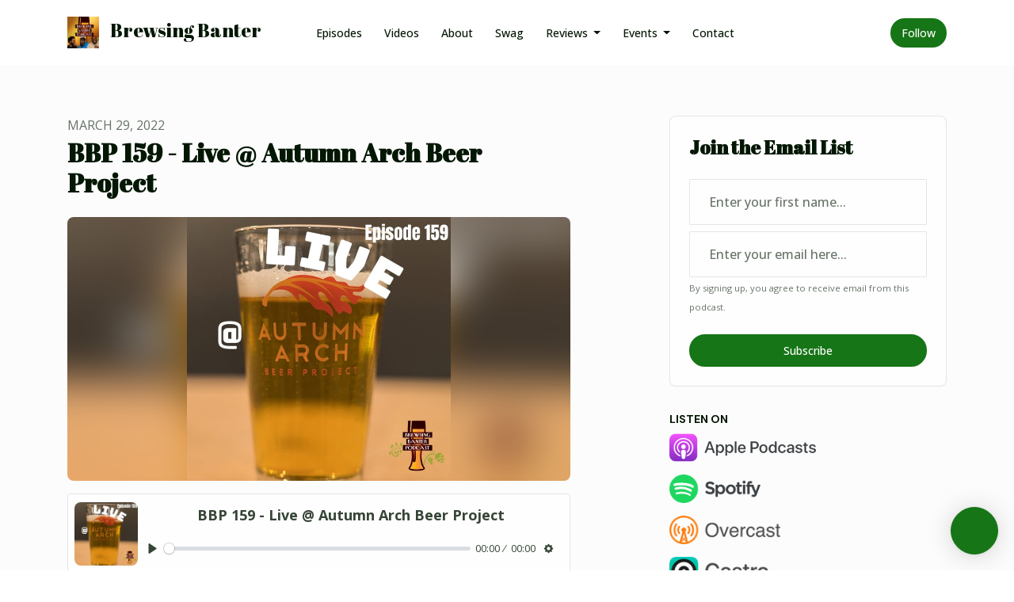

--- FILE ---
content_type: text/html; charset=utf-8
request_url: https://www.brewsingbanter.com/bbp-159-live-autumn-arch-beer-project/
body_size: 17674
content:



<!DOCTYPE html>
<html lang="en">
<head>

<link rel="preconnect" href="https://fonts.gstatic.com/" crossorigin="">
<link rel="preconnect" href="https://static.getpodpage.com/" crossorigin="">
<link rel="dns-prefetch" href="//fonts.googleapis.com">

<meta charset="utf-8">
<meta name="viewport" content="width=device-width, initial-scale=1.0, maximum-scale=5.0"/>
<meta http-equiv="Permissions-Policy" content="unload=*">
<title>BBP 159 - Live @ Autumn Arch Beer Project</title>
<meta property="og:type" content="website">
<meta property="og:title" content="BBP 159 - Live @ Autumn Arch Beer Project">
<meta name="twitter:title" content="BBP 159 - Live @ Autumn Arch Beer Project">
<meta name="description" content="This week the Legendary Brew Crew record live from “Beer with the Friends” Event by Shaggy Drinks Beer at Autumn Arch Beer Project. The fellas chop it up about the …">
<meta property="og:description" content="This week the Legendary Brew Crew record live from “Beer with the Friends” Event by Shaggy Drinks Beer at Autumn Arch Beer Project. The fellas chop it up about the …">
<meta name="twitter:description" content="This week the Legendary Brew Crew record live from “Beer with the Friends” Event by Shaggy Drinks Beer at Autumn Arch Beer Project. The fellas chop it up about the …">

<meta property="og:image" content="https://getpodpage.com/image_transform_gate_v3/5QRUK-Wk6EnB-hIn8F0QvaZsV5DTMZRDsk25K407c84=/?image_url=https%3A%2F%2Fd3t3ozftmdmh3i.cloudfront.net%2Fproduction%2Fpodcast_uploaded_episode%2F1088148%2F1088148-1648517607138-26c61a5facdd1.jpg&tint_color=%23167516&text_color=%23ffffff&title=BBP+159+-+Live+%40+Autumn+Arch+Beer+Project">
<meta name="twitter:image:src" content="https://getpodpage.com/image_transform_gate_v3/5QRUK-Wk6EnB-hIn8F0QvaZsV5DTMZRDsk25K407c84=/?image_url=https%3A%2F%2Fd3t3ozftmdmh3i.cloudfront.net%2Fproduction%2Fpodcast_uploaded_episode%2F1088148%2F1088148-1648517607138-26c61a5facdd1.jpg&tint_color=%23167516&text_color=%23ffffff&title=BBP+159+-+Live+%40+Autumn+Arch+Beer+Project">

<meta property="og:site_name" content="Brewsing Banter">
<meta name="twitter:card" content="summary_large_image">
<meta property="og:url" content="https://www.brewsingbanter.com/bbp-159-live-autumn-arch-beer-project/">
<meta name="twitter:domain" content="https://www.brewsingbanter.com/bbp-159-live-autumn-arch-beer-project/">
<meta property="og:audio" content="https://content.rss.com/episodes/316943/1900682/brewsing-banter-podcast/2025_02_16_20_36_28_19c23c94-1a89-48ee-9df1-ba7a42b1473d.mp3">


<link rel="stylesheet" href="https://static.getpodpage.com/vendor/css/bootstrap.min.css" type="text/css">
<script src="https://kit.fontawesome.com/d0a5b46879.js" crossorigin="anonymous"></script>


<link rel="preload" href="https://static.getpodpage.com/vendor/css/swiper.min.css" as="style" onload="this.onload=null;this.rel='stylesheet'">
<noscript><link rel="stylesheet" href="https://static.getpodpage.com/vendor/css/swiper.min.css" type="text/css"></noscript>
<link rel="preload" href="https://static.getpodpage.com/vendor/css/hamburgers.min.css" as="style" onload="this.onload=null;this.rel='stylesheet'">
<noscript><link rel="stylesheet" href="https://static.getpodpage.com/vendor/css/hamburgers.min.css" type="text/css"></noscript>
<link rel="alternate" type="application/rss+xml" title="Brewsing Banter" href="https://media.rss.com/brewsing-banter-podcast/feed.xml" />


  
  <link id="stylesheet" type="text/css" href="https://static.getpodpage.com/vendor/css/boomerang.min.css" rel="stylesheet" media="screen">


    <link href="https://fonts.googleapis.com/css?family=DM+Sans:400,400i,500,500i,700,700i&display=swap" rel="stylesheet">
    <style type="text/css">
        body, .heading, .display, .section-title .section-title-inner, .btn, h1,h2,h3,h4,h5,h6 {
            font-family: 'DM Sans', sans-serif !important;
        }
    </style>


<link href="https://media.rss.com/brewsing-banter-podcast/podcast_cover.jpg" sizes="256x256" rel="icon" type="image/x-icon">
<link href="https://media.rss.com/brewsing-banter-podcast/podcast_cover.jpg" sizes="192x192" rel="icon" type="image/x-icon">
<link href="https://media.rss.com/brewsing-banter-podcast/podcast_cover.jpg" sizes="120x120" rel="icon" type="image/x-icon">
<link href="https://media.rss.com/brewsing-banter-podcast/podcast_cover.jpg" sizes="48x48" rel="icon" type="image/x-icon">
<link href="https://media.rss.com/brewsing-banter-podcast/podcast_cover.jpg" sizes="32x32" rel="icon" type="image/x-icon">
<link href="https://media.rss.com/brewsing-banter-podcast/podcast_cover.jpg" sizes="16x16" rel="icon" type="image/x-icon">


<link href="https://media.rss.com/brewsing-banter-podcast/podcast_cover.jpg" sizes="180x180" rel="apple-touch-icon">
<meta name="msapplication-TileColor" content="#167516">
<meta name="msapplication-TileImage" content="https://media.rss.com/brewsing-banter-podcast/podcast_cover.jpg">

<link rel="canonical" href="https://www.brewsingbanter.com/bbp-159-live-autumn-arch-beer-project/" />
<meta name="apple-itunes-app" content="app-id=1440593757">

  <style type="text/css">

  @media (min-width: 992px) {
    .navbar-aside .navbar .dropdown .dropdown-menu {
      top: -4rem !important;
    }
  }

  </style>







  
  <script>
    /*! loadCSS. [c]2017 Filament Group, Inc. MIT License */
    (function(w){"use strict";var loadCSS=function(href,before,media){var doc=w.document;var ss=doc.createElement("link");var ref;if(before){ref=before}else{var refs=(doc.body||doc.getElementsByTagName("head")[0]).childNodes;ref=refs[refs.length-1]}var sheets=doc.styleSheets;ss.rel="stylesheet";ss.href=href;ss.media="only x";function cb(){ss.media=media||"all"}if(ss.addEventListener){ss.addEventListener("load",cb)}ss.onloadcssdefined=cb;ref.parentNode.insertBefore(ss,before?ref:ref.nextSibling);return ss};if(typeof exports!=="undefined"){exports.loadCSS=loadCSS}else{w.loadCSS=loadCSS}}(typeof global!=="undefined"?global:this));
    /*! onloadCSS. [c]2017 Filament Group, Inc. MIT License */
    (function(w){if(typeof exports!=="undefined"){exports.onloadCSS=onloadCSS}else{w.onloadCSS=onloadCSS}function onloadCSS(ss,cb){var called;function onnewload(){if(!called&&ss){called=true;cb.call(ss)}}if(ss.addEventListener){ss.addEventListener("load",onnewload)}if(ss.attachEvent){ss.attachEvent("onload",onnewload)}if("isApplicationInstalled"in navigator&&"onloadcssdefined"in ss){ss.onloadcssdefined(onnewload)}}}(typeof global!=="undefined"?global:this));
  </script>

  
  
  
  <link type="text/css" href="https://static.getpodpage.com/public/css/public_styles.css" rel="stylesheet">
  <!-- Podcast Custom Design -->
<link rel="preconnect" href="https://fonts.gstatic.com">
<link rel="stylesheet" href="https://fonts.googleapis.com/css2?family=Abril+Fatface:wght@400;500;600;700;800&family=Open+Sans:wght@400;500;600;700;800&display=swap">

<style type="text/css">

    :root {
        --primary-color: #167516;--primary-light-color: rgba(22,117,22,0.1);--text-color: rgba(4,23,4,0.8);--inverse-color: #FFFFFF;--text-light-color: rgba(4,23,4,0.6);--heading-color: #041704;--bg-color: #FCFCFC;--bg-component-color: #fefefe;--bg-lightest-color: #FCFCFC;--border-color: rgba(4,23,4,0.1);--link-color: #167516;--btn-color: #167516;--btn-text-color: #FFFFFF;--badge-bg-color: rgba(4,23,4,0.1);--badge-text-color: #041704;--card-bg-color: #fefefe;--card-border-color: rgba(4,23,4,0.1);--announcement-bg-color: #167516;--announcement-text-color: #FFFFFF;--footer-bg-color: #fefefe;--footer-header-color: #041704;--footer-text-color: rgba(4,23,4,0.8);--footer-link-color: #041704;--input-bg-color: #fefefe;--input-text-color: #041704;--input-placeholder-color: rgba(4,23,4,0.6);--input-border-color: rgba(4,23,4,0.1);--nav-bg-color: #FFFFFF;--nav-link-color: #041704;--nav-btn-bg-color: #167516;--nav-btn-text-color: #FFFFFF;--header-text-color: #FCFCFC;--header-bg-color: #FCFCFC;--global-header-text-color: #FCFCFC;--global-header-bg-color: #041704;--mask-color: rgba(0,0,0,0.5);
    }

    body {
        display: flex;
        min-height: 100vh;
        flex-direction: column;
    }
    .body-wrap { flex: 1;}

    
    a {font-family: inherit !important;}
    
        

        
          .heading, .display,
          .show-page .navbar-brand,
          h1,h2,h3,h4,h5,h6 {
              font-family: "Abril Fatface" !important;
          }
        
        
          body, p, .navbar-nav .nav-link, .btn {
              font-family: "Open Sans" !important;
          }
        
     

    
    

    
    h1, .heading-1 {font-size: 40px !important; font-weight: 600 !important; }
    h2, .heading-2 {font-size: 32px !important; font-weight: 600 !important; }
    h3, .heading-3 { font-size: 24px !important; font-weight: 600 !important; }
    
      .heading, .heading>a, .display {font-weight: 600 !important;}
    
    

    .navbar-nav .nav-link,
    .navbar-nav .show .nav-link,
    #nav-cta .btn {
      font-size: 0.875rem !important;
      font-weight: 500 !important;
      text-transform: capitalize !important;
    }

    
    .c-primary {color: var(--primary-color) !important;}
    .c-text-light {color: var(--text-light-color) !important;}

    .form-control,
    .select2-container--bootstrap4 .select2-selection,
    .select2-container--bootstrap4 .select2-dropdown,
    .select2-dropdown .select2-search--dropdown,
    .select2-container--bootstrap4 .select2-selection--single .select2-selection__placeholder {
      color: var(--input-text-color) !important;
      background: var(--input-bg-color) !important;
      border-color: var(--border-color) !important;
    }
    .select2-container--bootstrap4 .select2-dropdown,
    .select2-dropdown .select2-search--dropdown {
      background: var(--bg-color) !important;
    }
    .select2-dropdown .select2-results__option--highlighted[aria-selected]{
      background: var(--input-bg-color) !important;
      color: var(--input-text-color) !important;
    }
    .form-control::placeholder, .select2-container--bootstrap4 .select2-selection::placeholder {color: var(--input-placeholder-color) !important;}

    body, p, .excerpt, .excerpt p {
      color: var(--text-color) !important;
    }

    .heading, .heading>a, .display, label, h1, h2, h3, h4, h5, h6 {
      color: var(--heading-color) !important;
    }

    a, a:hover,
    .link,
    .link:hover, .link--style-1:hover,
    .meta-category a, .meta-category a:hover,
    ul.categories>li>a, ul.categories>li>a:hover {
        color: var(--link-color) !important;
    }

    .heading:hover>a {
        color: var(--link-color) !important;
    }

    .dark-mode .dropdown-menu a,
    .dark-mode .dropdown-menu a:hover,
    .dark-mode .dropdown-menu .badge,
    .dark-mode .dropdown-menu .badge a:hover,
    .dark-mode .list-group-item,
    .dark-mode .list-group-item:hover {
        color: white !important;
    }
    .dark-mode .dropdown-header {
        background-color: #090A0B !important;
    }

    .page-header-section {
      background-color: var(--global-header-bg-color) !important;
    }
    .page-header-text {
      color: var(--global-header-text-color) !important;
    }

    .badge,
    .badge a {
        color: var(--primary-color) !important;
        background-color: var(--primary-light-color) !important;
        border-color: var(--primary-light-color) !important;
        border-radius: var(--border-radius) !important;
    }

    .tagcloud--style-1 a {
      background-color: var(--badge-bg-color) !important;
      color: var(--badge-text-color) !important;
    }
    .btn-base-1, .btn-base-1:active, .btn-base-1.active, .btn-base-1:focus, .btn-base-1:hover,
    .btn-base-1.btn-outline:active, .btn-base-1.btn-outline:focus, .btn-base-1.btn-outline:hover,
    .tagcloud--style-1 a:hover,
    .btn-back-to-top {
        background-color: var(--btn-color) !important;
        border-color: var(--btn-color) !important;
        color: var(--btn-text-color) !important;
    }
    .btn-base-1.btn-outline {
        color: var(--btn-color) !important;
        border-color: var(--btn-color) !important;
    }
    .btn-link, .btn-link:hover, .btn-link:active {
        color: var(--btn-color) !important;
    }
    .btn-secondary {
        background-color: var(--dark-color) !important;
        border-color: var(--dark-color) !important;
    }

    .pagination .page-link, .pagination .page-link:focus, .pagination .page-link:hover,
    .pagination .page-item:first-child .page-link,
    .pagination .page-item:last-child .page-link {
        margin-right: 10px !important;
        font-size: 14px !important;
        padding: 5px 10px !important;
        border-radius: 50px 50px 50px 50px !important;
        
    }
    .pagination>.active .page-link, .pagination>.active .page-link:focus, .pagination>.active .page-link:hover, .pagination>.active>span, .pagination>.active>span:focus, .pagination>.active>span:hover {
        background-color: var(--btn-color) !important;
        border-color: var(--btn-color) !important;
        color: var(--btn-text-color) !important;
    }
    .pagination .page-link.no-border {
      padding-left: 0 !important;
      padding-right: 0 !important;
    }


    .swiper-button-next, .swiper-button-prev {
        color: var(--primary-color) !important;
    }
    .swiper-button-next:not(.swiper-button--style-1),
    .swiper-button-prev:not(.swiper-button--style-1) {
        background-color: var(--primary-light-color) !important;
        border-color: var(--primary-light-color) !important;
    }
    #survey-form .form-control {
        padding: 30px 20px !important;
        font-size: 1.3em !important;
    }
    #survey-form textarea.form-control {
        padding: 10px 15px !important;
        font-size: 1.3em !important;
    }
    .survey-choice {
      cursor: pointer;
      color: var(--primary-color) !important;
      border: 1px solid var(--primary-color) !important;
      cursor: pointer;
      background-color: var(--primary-light-color) !important;
      font-weight: 500;
      border-radius: 4px;
      display: flex;
      justify-content: space-between;
      align-items: center;
    }
    .survey-choice:hover {
      opacity: 0.8;
    }
    .survey-choice.selected {
      border-width: 2px !important;
      font-weight: 800;
    }
    .survey-choice.selected i.fa-check {
      font-size: 16px;
      margin-left: 8px;
    }
    .progress { border-radius: 0px !important;  }
    .progress-bar {
      background-color: var(--primary-color) !important;
    }


    .bg-base-1,
    .navbar.bg-base-1 {
        background-color: var(--primary-color) !important;
    }
    .bg-light {
        background-color: var(--bg-component-color) !important;
    }

    .btn-base-1:active, .btn-base-1.active, .btn-base-1:focus, .btn-base-1:hover, .btn-base-1.btn-outline:active, .btn-base-1.btn-outline:focus, .btn-base-1.btn-outline:hover,
    .link--style-1:hover,
    .meta-category a:hover,
    .link--style-2:hover {
        opacity: .8;
    }
    .tabs--style-2 .nav-tabs .nav-link.active {
        border-color: var(--primary-color) !important;
    }
    .top-navbar {
      z-index: 105 !important;
    }
    .body-wrap,
    .top-navbar,
    .modal-content,
    #coming-soon-page .bg-light {
      background: var(--bg-color) !important;
    }
    .sct-color-1,
    .sct-color-2 {
      background: var(--bg-color) !important;
      border-color: var(--border-color) !important;
    }


    .announcement-banner {
      background-color: var(--announcement-bg-color) !important;
      color: var(--announcement-text-color) !important;
    }

    hr,
    .border-top,
    .border-bottom,
    ul.categories>li {
      border-color: var(--border-color) !important;
    }

    .email-signup .border-on-hover {
      border: solid 2px transparent;
      transition: border-color .5s ease;
    }

    /* Target the border-on-hover when any input inside .email-signup is focused */
    .email-signup input:focus ~ .border-on-hover,
    .email-signup input:focus-within ~ .border-on-hover,
    .email-signup .border-on-hover:has(input:focus) {
      border-color: var(--btn-color) !important;
    }

    

    .navbar {
        background-color: var(--nav-bg-color) !important;
    }

    

    .navbar-nav .nav-link,
    .navbar-nav .show .nav-link,
    .show-page .navbar-brand {
      color: var(--nav-link-color) !important;
    }
    .hamburger-inner, .hamburger-inner:after, .hamburger-inner:before {
      background-color: var(--nav-link-color) !important;
    }

    /* Mobile, transparent */
    @media (max-width: 991.98px) {
      .navbar-transparent .navbar-nav .nav-link,
      .navbar-transparent .navbar-nav .show .nav-link,
      .show-page .navbar-transparent .navbar-brand {
        color: var(--text-color) !important;
      }

      .navbar-transparent .hamburger-inner,
      .navbar-transparent .hamburger-inner:after,
      .navbar-transparent .hamburger-inner:before {
        background-color: var(--text-color) !important;
      }
    }

    .navbar-nav .nav-link:focus,
    .navbar-nav .nav-link:hover,
    .navbar-nav .show .nav-link,
    .navbar-nav .show .nav-link:focus,
    .navbar-nav .show .nav-link:hover,
    .navbar-inverse .navbar-nav .nav-link:hover,
    .navbar .btn-base-1 {
      background-color: var(--nav-btn-bg-color) !important;
      border-color: var(--nav-btn-bg-color) !important;
      color: var(--nav-btn-text-color) !important;
      border-radius: 50px 50px 50px 50px !important;
    }
    #header-hero {
      background-color: var(--header-bg-color) !important;
    }
    

    #header-hero,
    #header-hero .heading,
    
    #header-hero p {
      color: var(--header-text-color) !important;
    }
    #header-hero #homepage-header-subheader,
    #header-hero #homepage-header-title a {
      color: inherit !important;
    }
    
    #header-hero.episode-header #c-text>div {
      background-color: var(--bg-color) !important;
      padding: 48px;
    }
    
    #header-hero.episode-header #header-content-wrapper {
      padding-bottom: 0 !important;
    }
    



    #footer.footer {
      background-color: var(--footer-bg-color) !important;
      color: var(--footer-text-color) !important;
    }
    #footer.footer p {
      color: var(--footer-text-color) !important;
    }
    #footer.footer .heading {
      color: var(--footer-header-color) !important;
    }
    #footer.footer a,
    #footer.footer .social-media>li>a>i {
      color: var(--footer-link-color) !important;
    }
    .footer .copy-links {
      opacity: .8;
    }

    .mask {background-color: var(--mask-color) !important;}


    .plyr_grid_container {
      color: var(--text-color) !important;
      background-color: var(--card-bg-color) !important;
      border-color: var(--border-color) !important;
    }


    

    
    .card {
      background-color: var(--card-bg-color) !important;
      border-color: var(--border-color) !important;
      overflow: hidden;
      border-radius: 8px 8px 8px 8px !important;
    }
    

    

    .card:not(.p-0) .card-body {
      padding: 24px 24px 24px 24px !important;
    }
    

    

    .rounded-card {
      border-radius: 8px 8px 8px 8px !important;
    }

    img:not(.podcast-logo):not(.player-icon):not(.player-logo):not(.player-badge):not(.rounded-circle):not(.navbar img):not(#footer img):not(.modal img):not(#header-hero-banner-image),
    img.rounded {
        border-radius: 8px 8px 8px 8px !important;
    }

    


    
    
    .btn {
      border-radius: 50px 50px 50px 50px !important;
    }
    

    @media (max-width: 991px) {
      .navbar-nav .nav-link {
          border-bottom: none !important;
      }
    }

    
      @media (min-width: 800px) {
        .subscribe-page {
            margin-top: -42px;
            margin-bottom: -42px;
        }
      }
    


    
      

      
    
      

      
    
      

      
    
      

      
    
      

      
    
      

      
    
      

      
    
      

      
    
      

      
    
      

      
    

    


    .navbar-brand img.podcast-logo {
      height: 50px !important;
    }
    .nav-bar-bg-filler {
      height: 44px !important;
    }
    @media (max-width: 991px) {
      .navbar-brand img.podcast-logo {
          height: auto !important;
          max-height: 40px;
          max-width: 100% !important;
      }
    }
    .ais-Highlight-highlighted, .ais-Snippet-highlighted {
      background-color: var(--primary-light-color) !important;
      color: inherit !important;
    }
    .ais-Hits-item, .ais-InfiniteHits-item {
      background-color: var(--card-bg-color) !important;
      border-color: var(--border-color) !important;
    }
    .hit-page-link {
      color: inherit !important;
    }
    .ais-SearchBox-form {
      background: inherit !important;
    }
    .ais-SearchBox-input {
      box-shadow: inherit !important;
      color: var(--input-text-color) !important;
      background: var(--input-bg-color) !important;
      border-color: var(--border-color) !important;
    }
    .ais-SearchBox-input::placeholder {color: var(--input-placeholder-color) !important;}

    /* supercast-plan */
    .bundle {
        background-color: var(--bg-component-color) !important;
    }

</style>

  
  



<!-- Google tag (gtag.js) -->

<script async src="https://www.googletagmanager.com/gtag/js?id=G-Y89K21FN5Q"></script>

<script>
  window.dataLayer = window.dataLayer || [];
  var slug = "brewsing\u002Dbanter";
  var pagePath = window.location.pathname + window.location.search; // Path + query params
  var customDomain = window.location.hostname !== "www.podpage.com" ? window.location.hostname : null; // Set customDomain only for non-podpage domains
  if (customDomain) { pagePath = "/" + slug + pagePath; }  // Add slug to pagePath if customDomain is set
  function gtag(){dataLayer.push(arguments);}
  gtag('js', new Date());
  gtag('config', 'G\u002DY89K21FN5Q', {
    'page_path': pagePath,
    ...(customDomain && { 'custom_domain': customDomain }), // Include customDomain only if it's set
    'website_slug': slug,
    'pid': 12952836215821
  });
  gtag('config', 'G\u002DXTS3N40E5W');
</script>



  
    
    

  

  


  
<link id="stylesheet" type="text/css" href="https://static.getpodpage.com/vendor/css/plyr.css" rel="preload" as="style" media="screen" onload="this.rel = 'stylesheet'">
<link id="stylesheet" type="text/css" href="https://static.getpodpage.com/public/css/plyr_media_player.css" rel="preload" as="style" media="screen" onload="this.rel = 'stylesheet'">

<script type="text/javascript" data-cookieconsent="ignore" src="https://static.getpodpage.com/public/js/plyr_media_player.js" defer></script>
<script type="text/javascript" data-cookieconsent="ignore" src="https://static.getpodpage.com/vendor/js/plyr.js" id="plyr_js_script" async defer></script>
<script defer>
  // Initialize any pending plyr players when both scripts are loaded
  // createPlyrObj already handles initialization, but this ensures pending players load
  // when both scripts finish loading (in case createPlyrObj was called before Plyr was available)
  (function() {
    let checkCount = 0;
    const maxChecks = 100; // Stop after 10 seconds
    function checkPlyrReady() {
      if (typeof Plyr !== 'undefined' && typeof window.loadPlyrObj === 'function') {
        if (!window.plyrObj) {
          window.plyrObj = [];
        }
        window.loadPlyrObj();
      } else if (checkCount++ < maxChecks) {
        setTimeout(checkPlyrReady, 100);
      }
    }
    checkPlyrReady();
  })();
</script>
  
  


</head>
<body >




    

  



  




<div class="body-wrap show-page episode ">

    


    


    
  

    
  


    <div id="st-container" class="st-container">
        <div class="st-pusher">
            <div class="st-content">
                <div class="st-content-inner">

                    
  



<div class="header">
    





    <!-- Navbar -->
    <nav class="navbar navbar-expand-lg  py-3">

        <div class="container navbar-container">

            


    <a class="navbar-brand " href="/">
        <div style="line-height: inherit; font-size: inherit;" class="m-0 p-0 navbar-brand-container">
            
                
                    <img src="https://media.rss.com/brewsing-banter-podcast/podcast_cover.jpg" width="40" height="40" alt="Brewsing Banter" title="Brewsing Banter" class="" sizes="40px" fetchpriority="high">
                
                Brewsing Banter
            
        </div>
    </a>



            <div class="d-inline-block ml-auto">
                <!-- Navbar toggler  -->
                <button id="page-hamburger-navbar-toggler" class="navbar-toggler hamburger hamburger-js hamburger--spring" type="button" data-toggle="collapse" data-target="#navbar_main" aria-controls="navbarsExampleDefault" aria-expanded="false" aria-label="Toggle navigation">
                    <span class="hamburger-box">
                        <span class="hamburger-inner"></span>
                    </span>
                </button>
            </div>

            <div class="collapse navbar-collapse align-items-center justify-content-end mw-100" id="navbar_main">
                





                




<ul class="navbar-nav flex-wrap justify-content-end ml-lg-auto">

    

        <li class="nav-item   " id="nav-episodes">

            

                

                    <a href="/episodes/" class="nav-link">
                        Episodes
                    </a>

                
            
        </li>

    

        <li class="nav-item   " id="nav-videos">

            

                

                    <a href="/videos/" class="nav-link">
                        Videos
                    </a>

                
            
        </li>

    

        <li class="nav-item   " id="nav-about">

            

                

                    <a href="/about/" class="nav-link">
                        About
                    </a>

                
            
        </li>

    

        <li class="nav-item   " id="nav-store">

            

                <a href="https://brewsing-banter-podcast.creator-spring.com" target="_blank" rel="noreferrer" rel="noreferrer"  class="nav-link ">
                    
                        Swag
                    
                </a>

            
        </li>

    

        <li class="nav-item dropdown  " id="nav-reviews">

            

                

                    <a href="/reviews/" class="nav-link dropdown-toggle nav-dropdown-hover" aria-haspopup="true" aria-expanded="false">
                       Reviews
                    </a>
                    <div class="dropdown-menu py-0 px-0 overflow--hidden nav-dropdown-menu" aria-labelledby="navbar_1_dropdown_5">
                        <div class="list-group rounded">

                            
                                

                                    <a href="/reviews/"  class="list-group-item list-group-item-action d-flex new_window align-items-center justify-content-between">

                                        

                                            All Reviews
                                            

                                        
                                    </a>

                                

                            
                                

                                    <a href="/reviews/new/"  class="list-group-item list-group-item-action d-flex new_window align-items-center justify-content-between">

                                        

                                            Leave a Review
                                            

                                        
                                    </a>

                                

                            
                                

                                    <a href="https://podcasts.apple.com/us/podcast/id1440593757?mt=2&amp;ls=1" target="_blank" rel="noreferrer" class="list-group-item list-group-item-action d-flex new_window align-items-center justify-content-between">

                                        

                                            <div class="list-group-content">
                                                <div class="list-group-heading mb-1">
                                                    <img loading="lazy" src="https://static.getpodpage.com/public/images/players-light-v1/icons/applepodcasts-icon@2x.png" alt="Rate on Apple Podcasts podcast player icon" width="20" height="20" class="mr-1">
                                                    Rate on Apple Podcasts
                                                </div>
                                            </div>

                                        
                                    </a>

                                

                            
                                

                                    <a href="https://open.spotify.com/show/7fZF6HMH6hUhhkH74MUgek" target="_blank" rel="noreferrer" class="list-group-item list-group-item-action d-flex new_window align-items-center justify-content-between">

                                        

                                            <div class="list-group-content">
                                                <div class="list-group-heading mb-1">
                                                    <img loading="lazy" src="https://static.getpodpage.com/public/images/players-light-v1/icons/spotify-icon@2x.png" alt="Rate on Spotify podcast player icon" width="20" height="20" class="mr-1">
                                                    Rate on Spotify
                                                </div>
                                            </div>

                                        
                                    </a>

                                

                            

                        </div>
                    </div>

                
            
        </li>

    

        <li class="nav-item dropdown  " id="nav-custom-events">

            

                

                    <a href="/events/" class="nav-link dropdown-toggle nav-dropdown-hover" aria-haspopup="true" aria-expanded="false">
                       Events
                    </a>
                    <div class="dropdown-menu py-0 px-0 overflow--hidden nav-dropdown-menu" aria-labelledby="navbar_1_dropdown_6">
                        <div class="list-group rounded">

                            
                                

                                    <a href="/terms-conditions/"  class="list-group-item list-group-item-action d-flex new_window align-items-center justify-content-between">

                                        

                                            Terms &amp; Conditions
                                            

                                        
                                    </a>

                                

                            
                                

                                    <a href="/pop-it-or-lock-it-casting/"  class="list-group-item list-group-item-action d-flex new_window align-items-center justify-content-between">

                                        

                                            Pop It or Lock it Casting
                                            

                                        
                                    </a>

                                

                            

                        </div>
                    </div>

                
            
        </li>

    

        <li class="nav-item   " id="nav-contact">

            

                

                    <a href="/contact/" class="nav-link">
                        Contact
                    </a>

                
            
        </li>

    

        <li class="nav-item   " id="nav-twitter">

            

                <a href="https://www.twitter.com/BrewsingP" target="_blank" rel="noreferrer" rel="noreferrer" aria-label="X / Twitter link" class="nav-link nav-link-icon">
                    
                        <i class="fab fa-fw fa-twitter mr-0"></i>
                        <span class="d-lg-none">X / Twitter</span>
                    
                </a>

            
        </li>

    

        <li class="nav-item   " id="nav-facebook">

            

                <a href="https://facebook.com/brewsingbanterpodcast" target="_blank" rel="noreferrer" rel="noreferrer" aria-label="Facebook link" class="nav-link nav-link-icon">
                    
                        <i class="fab fa-fw fa-facebook mr-0"></i>
                        <span class="d-lg-none">Facebook</span>
                    
                </a>

            
        </li>

    

        <li class="nav-item   " id="nav-instagram">

            

                <a href="https://www.instagram.com/brewsingbanterpodcast" target="_blank" rel="noreferrer" rel="noreferrer" aria-label="Instagram link" class="nav-link nav-link-icon">
                    
                        <i class="fab fa-fw fa-instagram mr-0"></i>
                        <span class="d-lg-none">Instagram</span>
                    
                </a>

            
        </li>

    

        <li class="nav-item   " id="nav-youtube">

            

                <a href="https://www.youtube.com/channel/UCNPwHT5Yb8WbZ9kyY9pc_5g?view_as=subscriber" target="_blank" rel="noreferrer" rel="noreferrer" aria-label="YouTube link" class="nav-link nav-link-icon">
                    
                        <i class="fab fa-fw fa-youtube mr-0"></i>
                        <span class="d-lg-none">YouTube</span>
                    
                </a>

            
        </li>

    

        <li class="nav-item dropdown  d-block d-lg-none" id="nav-follow">

            

                

                    <a href="/follow/" class="nav-link dropdown-toggle nav-dropdown-hover" aria-haspopup="true" aria-expanded="false">
                       Follow
                    </a>
                    <div class="dropdown-menu py-0 px-0 overflow--hidden nav-dropdown-menu" aria-labelledby="navbar_1_dropdown_12">
                        <div class="list-group rounded">

                            
                                

                                    <a href="https://podcasts.apple.com/us/podcast/id1440593757?mt=2&amp;ls=1"  class="list-group-item list-group-item-action d-flex new_window align-items-center justify-content-between">

                                        

                                            <div class="list-group-content">
                                                <div class="list-group-heading mb-1">
                                                    <img loading="lazy" src="https://static.getpodpage.com/public/images/players-light-v1/icons/applepodcasts-icon@2x.png" alt="Apple Podcasts podcast player icon" width="20" height="20" class="mr-1">
                                                    Apple Podcasts
                                                </div>
                                            </div>

                                        
                                    </a>

                                

                            
                                

                                    <a href="https://open.spotify.com/show/7fZF6HMH6hUhhkH74MUgek"  class="list-group-item list-group-item-action d-flex new_window align-items-center justify-content-between">

                                        

                                            <div class="list-group-content">
                                                <div class="list-group-heading mb-1">
                                                    <img loading="lazy" src="https://static.getpodpage.com/public/images/players-light-v1/icons/spotify-icon@2x.png" alt="Spotify podcast player icon" width="20" height="20" class="mr-1">
                                                    Spotify
                                                </div>
                                            </div>

                                        
                                    </a>

                                

                            
                                

                                    <a href="https://overcast.fm/itunes1440593757"  class="list-group-item list-group-item-action d-flex new_window align-items-center justify-content-between">

                                        

                                            <div class="list-group-content">
                                                <div class="list-group-heading mb-1">
                                                    <img loading="lazy" src="https://static.getpodpage.com/public/images/players-light-v1/icons/overcast-icon@2x.png" alt="Overcast podcast player icon" width="20" height="20" class="mr-1">
                                                    Overcast
                                                </div>
                                            </div>

                                        
                                    </a>

                                

                            
                                

                                    <a href="https://castro.fm/itunes/1636997610"  class="list-group-item list-group-item-action d-flex new_window align-items-center justify-content-between">

                                        

                                            <div class="list-group-content">
                                                <div class="list-group-heading mb-1">
                                                    <img loading="lazy" src="https://static.getpodpage.com/public/images/players-light-v1/icons/castro-icon@2x.png" alt="Castro podcast player icon" width="20" height="20" class="mr-1">
                                                    Castro
                                                </div>
                                            </div>

                                        
                                    </a>

                                

                            
                                

                                    <a href="https://pca.st/45UI"  class="list-group-item list-group-item-action d-flex new_window align-items-center justify-content-between">

                                        

                                            <div class="list-group-content">
                                                <div class="list-group-heading mb-1">
                                                    <img loading="lazy" src="https://static.getpodpage.com/public/images/players-light-v1/icons/pocketcasts-icon@2x.png" alt="PocketCasts podcast player icon" width="20" height="20" class="mr-1">
                                                    PocketCasts
                                                </div>
                                            </div>

                                        
                                    </a>

                                

                            
                                

                                    <a href="https://media.rss.com/brewsing-banter/feed.xml"  class="list-group-item list-group-item-action d-flex new_window align-items-center justify-content-between">

                                        

                                            <div class="list-group-content">
                                                <div class="list-group-heading mb-1">
                                                    <img loading="lazy" src="https://static.getpodpage.com/public/images/players-light-v1/icons/rss-icon@2x.png" alt="RSS Feed podcast player icon" width="20" height="20" class="mr-1">
                                                    RSS Feed
                                                </div>
                                            </div>

                                        
                                    </a>

                                

                            

                        </div>
                    </div>

                
            
        </li>

    

    
        





    <link rel="stylesheet" href="https://static.getpodpage.com/public/css/native_search.css" />
        <script src="https://static.getpodpage.com/public/js/native_search.js" onerror="console.error('Failed to load native search script');"></script>

        <li class="nav-item" id="nav-search">
            <a id="native-search-button" href="#" class="nav-link nav-link-icon" data-toggle="modal" data-target="#nativeSearchModal" alt="button for searching the website" aria-label="Click to search entire website">
                <i class="fas fa-fw fa-search mr-0"></i>
                <span class="d-lg-none">Search</span>
            </a>
        </li>

        <script>
            document.addEventListener("DOMContentLoaded", function () {
                const pathName = window.location.pathname;
                let searchInstance = null;
                const searchLabel = "Search";

                // Remove any modal backdrop that Bootstrap might create
                $("#nativeSearchModal").on("show.bs.modal", function () {
                    $(".modal-backdrop").remove();
                });

                $("#native-search-button").on("click", function (e) {
                    e.preventDefault();

                    // Check if nativeSearch is available
                    if (typeof window.nativeSearch !== 'function' || typeof window.nativeSearchWidgets !== 'object') {
                        console.error('Native search functionality is not available. The search script may have failed to load.');
                        // Show user-friendly error message in the modal
                        const modalBody = document.querySelector("#nativeSearchModal .modal-body");
                        if (modalBody) {
                            modalBody.innerHTML = '<div class="alert alert-danger" role="alert">' +
                                'Search functionality is temporarily unavailable. Please try refreshing the page.' +
                                '</div>';
                        }
                        return;
                    }

                    const urlParams = new URLSearchParams(window.location.search);
                    let searchQuery = "";
                    const modelType = $(this).attr('data-model') || null;  // Get model type from button
                    const modelPlaceholder = modelType ? `${searchLabel} ${modelType}` : searchLabel;

                    // Check if the URL path ends with '/search' and 'q' parameter exists
                    if (pathName.endsWith('/search/') && urlParams.has('q')) {
                        searchQuery = urlParams.get('q');
                    }

                    // Initialize search if not already done (or if model type changed)
                    // Also reinitialize if switching from filtered to global search (modelType becomes null)
                    var modelTypeChanged = modelType !== window.nativeSearchModelType;
                    if (!searchInstance || modelTypeChanged) {
                        try {
                            searchInstance = window.nativeSearch({
                                searchUrl: '/api/12952836215821/search/',
                                hitsPerPage: 8,
                                modelType: modelType
                            });

                            searchInstance.addWidgets([
                                window.nativeSearchWidgets.searchBox({
                                    container: "#native-searchbox",
                                    placeholder: modelPlaceholder,
                                }),
                                window.nativeSearchWidgets.hits({
                                    container: "#native-hits",
                                }),
                                window.nativeSearchWidgets.pagination({
                                    container: "#native-pagination",
                                }),
                            ]);

                            searchInstance.start();
                            window.nativeSearchInstance = searchInstance;
                            window.nativeSearchModelType = modelType;  // Store current model type
                        } catch (error) {
                            console.error('Error initializing native search:', error);
                            const modalBody = document.querySelector("#nativeSearchModal .modal-body");
                            if (modalBody) {
                                modalBody.innerHTML = '<div class="alert alert-danger" role="alert">' +
                                    'An error occurred while initializing search. Please try refreshing the page.' +
                                    '</div>';
                            }
                            return;
                        }
                    }

                    // Set initial query if provided (after a small delay to ensure modal is open)
                    if (searchQuery) {
                        setTimeout(function() {
                            const searchInput = document.querySelector("#native-searchbox .native-search-input");
                            if (searchInput) {
                                searchInput.value = searchQuery;
                                searchInstance.setQuery(searchQuery);
                            }
                        }, 100);
                    }
                });

                $("#nativeSearchModal").on("shown.bs.modal", function () {
                    const searchInput = document.querySelector("#native-searchbox .native-search-input");
                    if (searchInput) {
                        searchInput.focus();
                    }
                });
                
                // Clear data-model when modal closes so next click uses global search
                $("#nativeSearchModal").on("hidden.bs.modal", function () {
                    $("#native-search-button").removeAttr('data-model');
                });

            });
        </script>



    

</ul>


            </div>
            





    

        <div class="dropdown d-none d-lg-inline-block ml-3" id="nav-cta">
            <a href="/follow/"  class="btn btn-base-1 nav-dropdown-hover" id="dropdownMenuButton" aria-haspopup="true" aria-expanded="false">
                Follow
            </a>

            <div class="dropdown-menu dropdown-menu-right nav-dropdown-menu " aria-labelledby="dropdownMenuButton">
                
                    <a class="dropdown-item" href="https://podcasts.apple.com/us/podcast/id1440593757?mt=2&amp;ls=1" target="_blank" rel="noreferrer">
                        
                            <img loading="lazy" src="https://static.getpodpage.com/public/images/players-light-v1/icons/applepodcasts-icon@2x.png" alt="Apple Podcasts podcast player icon" width="20" height="20" class="mr-2">
                        
                        Apple Podcasts
                    </a>
                
                    <a class="dropdown-item" href="https://open.spotify.com/show/7fZF6HMH6hUhhkH74MUgek" target="_blank" rel="noreferrer">
                        
                            <img loading="lazy" src="https://static.getpodpage.com/public/images/players-light-v1/icons/spotify-icon@2x.png" alt="Spotify podcast player icon" width="20" height="20" class="mr-2">
                        
                        Spotify
                    </a>
                
                    <a class="dropdown-item" href="https://overcast.fm/itunes1440593757" target="_blank" rel="noreferrer">
                        
                            <img loading="lazy" src="https://static.getpodpage.com/public/images/players-light-v1/icons/overcast-icon@2x.png" alt="Overcast podcast player icon" width="20" height="20" class="mr-2">
                        
                        Overcast
                    </a>
                
                    <a class="dropdown-item" href="https://castro.fm/itunes/1636997610" target="_blank" rel="noreferrer">
                        
                            <img loading="lazy" src="https://static.getpodpage.com/public/images/players-light-v1/icons/castro-icon@2x.png" alt="Castro podcast player icon" width="20" height="20" class="mr-2">
                        
                        Castro
                    </a>
                
                    <a class="dropdown-item" href="https://pca.st/45UI" target="_blank" rel="noreferrer">
                        
                            <img loading="lazy" src="https://static.getpodpage.com/public/images/players-light-v1/icons/pocketcasts-icon@2x.png" alt="PocketCasts podcast player icon" width="20" height="20" class="mr-2">
                        
                        PocketCasts
                    </a>
                
                    <a class="dropdown-item" href="https://media.rss.com/brewsing-banter/feed.xml" target="_blank" rel="noreferrer">
                        
                            <img loading="lazy" src="https://static.getpodpage.com/public/images/players-light-v1/icons/rss-icon@2x.png" alt="RSS Feed podcast player icon" width="20" height="20" class="mr-2">
                        
                        RSS Feed
                    </a>
                
            </div>
        </div>

    



        </div>
    </nav>
    
    
    
        



<div class="modal" id="nativeSearchModal" tabindex="-1" role="dialog" aria-labelledby="nativeSearchModalTitle" aria-hidden="true" data-backdrop="false">
    <div class="modal-dialog modal-lg" role="document">
        <div class="modal-content">
            <div class="modal-header">
                <h5 class="modal-title text-center" id="nativeSearchModalTitle">
                    Search
                </h5>
                <button type="button" class="close" data-dismiss="modal" aria-label="Close">
                    <span aria-hidden="true"><i class="fas fa-times "></i></span>
                </button>
            </div>
            <div class="modal-body">
                <div class="native-search-container">
                    <div class="search-panel">
                        <div id="native-searchbox" class="my-3"></div>
                        <div id="native-hits"></div>
                        <div id="native-pagination" class="mt-4"></div>
                    </div>
                </div>
            </div>
        </div>
    </div>
</div>

    
</div>


  

                    <div id="page-content">
                      

    


    


    








    <section class="slice sct-color-1 episode-page">
        <div class="container">
            <div class="row justify-content-center">
                
                    <div class="col-lg-7">
                        
<div class="post-content mb-5  ">

    
        <div class="text-uppercase c-text-light strong-300 mb-1 content-publish-date">
            March 29, 2022
        </div>

        <h1 class="heading heading-2 strong-400 text-normal mb-4">
            BBP 159 - Live @ Autumn Arch Beer Project
        </h1>
    

    
        <div class="sharethis-inline-share-buttons mb-4"></div>
    

    
        <img src="https://getpodpage.com/image_transform_gate_v3/txXQEwk06kUxsyv-cs-tMhpf4pwOzvRQYP3Yg3Ytuz8=/?image_url=https%3A%2F%2Fd3t3ozftmdmh3i.cloudfront.net%2Fproduction%2Fpodcast_uploaded_episode%2F1088148%2F1088148-1648517607138-26c61a5facdd1.jpg&w=1200&h=630&fill=blur" alt="BBP 159 - Live @ Autumn Arch Beer Project" title="BBP 159 - Live @ Autumn Arch Beer Project" class="lazyload w-100 rounded" sizes="(min-width: 991px) 665px, (min-width: 575px) 720px, 90vw">
    

    
    
        







    <div class="post-content-body mt-3" id="play">
        
<div class="podpage-player">
<div class="w-100 text-center pb-3 bg-light c-black rounded" id="player_13185476388383_spinner">
<div><div class="spinner-border m-4"></div></div>
<div><span>The player is loading ...</span></div>
</div>
<div class="plyr_grid_container border d-flex align-items-center p-2 w-100 d-none" id="player_13185476388383_container">
<img alt="BBP 159 - Live @ Autumn Arch Beer Project" class="lazyload plyr_episode_image rounded" height="80" src="https://d3t3ozftmdmh3i.cloudfront.net/production/podcast_uploaded_episode/1088148/1088148-1648517607138-26c61a5facdd1.jpg" title="BBP 159 - Live @ Autumn Arch Beer Project"/>
<div class="flex-grow-1 w-50 justify-content-around">
<div class="plyr_episode_metadata text-truncate strong">
                BBP 159 - Live @ Autumn Arch Beer Project
            </div>
<div class="plyr_player_content">
<audio controls="" data-plyr-config='{ "title": "BBP 159 - Live @ Autumn Arch Beer Project" }' id="player_13185476388383" preload="none">
<source src="https://content.rss.com/episodes/316943/1900682/brewsing-banter-podcast/2025_02_16_20_36_28_19c23c94-1a89-48ee-9df1-ba7a42b1473d.mp3" type="audio/mp3"/>
<source src="https://content.rss.com/episodes/316943/1900682/brewsing-banter-podcast/2025_02_16_20_36_28_19c23c94-1a89-48ee-9df1-ba7a42b1473d.mp3" type="audio/mp4"/>
                    Your browser does not support the audio tag.
                </audio>
</div>
</div>
</div>
</div>
<script data-cookieconsent="ignore" type="text/javascript">
    if (typeof window.createPlyrObj === 'function') {
        window.createPlyrObj(13185476388383);
    } else {
        // Queue the episode ID if createPlyrObj isn't loaded yet
        if (!window.plyrObj) window.plyrObj = [];
        window.plyrObj.push(13185476388383);
    }
</script>

    </div>




<div class="post-content-body mt-3 content-player-badges">
    <div class="d-none d-sm-block">
        
            

<div class="row justify-content-center">
    
        <div class="col-5 pb-3">
            <a href="https://podcasts.apple.com/us/podcast/id1440593757?mt=2&amp;ls=1" target="_blank" rel="noreferrer" class="mb-3 "
            onclick="gtag('event', 'Player Link Click', {'event_category': 'Apple Podcasts', 'event_label': 'Brewsing Banter - BBP 159 - Live @ Autumn Arch Beer Project',});" >
                <img loading="lazy" src="https://images-cf.getpodpage.com/cdn-cgi/image/quality=70,fit=contain,width=300/https://static.getpodpage.com/public/images/players-light-v1/badges/applepodcasts-badge.png" alt="Apple Podcasts podcast player badge" class="player-badge" loading="lazy" width="100%">
            </a>
        </div>
    
        <div class="col-5 pb-3">
            <a href="https://open.spotify.com/show/7fZF6HMH6hUhhkH74MUgek" target="_blank" rel="noreferrer" class="mb-3 "
            onclick="gtag('event', 'Player Link Click', {'event_category': 'Spotify', 'event_label': 'Brewsing Banter - BBP 159 - Live @ Autumn Arch Beer Project',});" >
                <img loading="lazy" src="https://images-cf.getpodpage.com/cdn-cgi/image/quality=70,fit=contain,width=300/https://static.getpodpage.com/public/images/players-light-v1/badges/spotify-badge.png" alt="Spotify podcast player badge" class="player-badge" loading="lazy" width="100%">
            </a>
        </div>
    
        <div class="col-5 pb-3">
            <a href="https://overcast.fm/itunes1440593757" target="_blank" rel="noreferrer" class="mb-3 "
            onclick="gtag('event', 'Player Link Click', {'event_category': 'Overcast', 'event_label': 'Brewsing Banter - BBP 159 - Live @ Autumn Arch Beer Project',});" >
                <img loading="lazy" src="https://images-cf.getpodpage.com/cdn-cgi/image/quality=70,fit=contain,width=300/https://static.getpodpage.com/public/images/players-light-v1/badges/overcast-badge.png" alt="Overcast podcast player badge" class="player-badge" loading="lazy" width="100%">
            </a>
        </div>
    
        <div class="col-5 pb-3">
            <a href="https://castro.fm/itunes/1636997610" target="_blank" rel="noreferrer" class="mb-3 "
            onclick="gtag('event', 'Player Link Click', {'event_category': 'Castro', 'event_label': 'Brewsing Banter - BBP 159 - Live @ Autumn Arch Beer Project',});" >
                <img loading="lazy" src="https://images-cf.getpodpage.com/cdn-cgi/image/quality=70,fit=contain,width=300/https://static.getpodpage.com/public/images/players-light-v1/badges/castro-badge.png" alt="Castro podcast player badge" class="player-badge" loading="lazy" width="100%">
            </a>
        </div>
    
        <div class="col-5 pb-3">
            <a href="https://pca.st/45UI" target="_blank" rel="noreferrer" class="mb-3 "
            onclick="gtag('event', 'Player Link Click', {'event_category': 'PocketCasts', 'event_label': 'Brewsing Banter - BBP 159 - Live @ Autumn Arch Beer Project',});" >
                <img loading="lazy" src="https://images-cf.getpodpage.com/cdn-cgi/image/quality=70,fit=contain,width=300/https://static.getpodpage.com/public/images/players-light-v1/badges/pocketcasts-badge.png" alt="PocketCasts podcast player badge" class="player-badge" loading="lazy" width="100%">
            </a>
        </div>
    
        <div class="col-5 pb-3">
            <a href="https://media.rss.com/brewsing-banter/feed.xml" target="_blank" rel="noreferrer" class="mb-3 copy-to-clipboard"
            onclick="gtag('event', 'Player Link Click', {'event_category': 'RSS Feed', 'event_label': 'Brewsing Banter - BBP 159 - Live @ Autumn Arch Beer Project',});" >
                <img loading="lazy" src="https://images-cf.getpodpage.com/cdn-cgi/image/quality=70,fit=contain,width=300/https://static.getpodpage.com/public/images/players-light-v1/badges/rss-badge.png" alt="RSS Feed podcast player badge" class="player-badge" loading="lazy" width="100%">
            </a>
        </div>
    
</div>

        
    </div>
    <div class="d-sm-none">
        

<div class="row justify-content-center my-3 mt-4" id="player-icons">
    <div class="col-12">
        
            <a href="https://podcasts.apple.com/us/podcast/id1440593757?mt=2&amp;ls=1" target="_blank" rel="noreferrer" class="mb-2 mr-2 d-inline-block"
            onclick="gtag('event', 'Player Link Click', {'event_category': 'Apple Podcasts', 'event_label': 'Brewsing Banter - BBP 159 - Live @ Autumn Arch Beer Project',});">
                <img loading="lazy" data-src="https://images-cf.getpodpage.com/cdn-cgi/image/quality=70,fit=contain,width=100/https://static.getpodpage.com/public/images/players-light-v1/icons/applepodcasts-icon@2x.png" class="lazyload player-icon" alt="Apple Podcasts podcast player icon" style="width: 40px; aspect-ratio: 1 / 1;">
            </a>
        
            <a href="https://open.spotify.com/show/7fZF6HMH6hUhhkH74MUgek" target="_blank" rel="noreferrer" class="mb-2 mr-2 d-inline-block"
            onclick="gtag('event', 'Player Link Click', {'event_category': 'Spotify', 'event_label': 'Brewsing Banter - BBP 159 - Live @ Autumn Arch Beer Project',});">
                <img loading="lazy" data-src="https://images-cf.getpodpage.com/cdn-cgi/image/quality=70,fit=contain,width=100/https://static.getpodpage.com/public/images/players-light-v1/icons/spotify-icon@2x.png" class="lazyload player-icon" alt="Spotify podcast player icon" style="width: 40px; aspect-ratio: 1 / 1;">
            </a>
        
            <a href="https://overcast.fm/itunes1440593757" target="_blank" rel="noreferrer" class="mb-2 mr-2 d-inline-block"
            onclick="gtag('event', 'Player Link Click', {'event_category': 'Overcast', 'event_label': 'Brewsing Banter - BBP 159 - Live @ Autumn Arch Beer Project',});">
                <img loading="lazy" data-src="https://images-cf.getpodpage.com/cdn-cgi/image/quality=70,fit=contain,width=100/https://static.getpodpage.com/public/images/players-light-v1/icons/overcast-icon@2x.png" class="lazyload player-icon" alt="Overcast podcast player icon" style="width: 40px; aspect-ratio: 1 / 1;">
            </a>
        
            <a href="https://castro.fm/itunes/1636997610" target="_blank" rel="noreferrer" class="mb-2 mr-2 d-inline-block"
            onclick="gtag('event', 'Player Link Click', {'event_category': 'Castro', 'event_label': 'Brewsing Banter - BBP 159 - Live @ Autumn Arch Beer Project',});">
                <img loading="lazy" data-src="https://images-cf.getpodpage.com/cdn-cgi/image/quality=70,fit=contain,width=100/https://static.getpodpage.com/public/images/players-light-v1/icons/castro-icon@2x.png" class="lazyload player-icon" alt="Castro podcast player icon" style="width: 40px; aspect-ratio: 1 / 1;">
            </a>
        
            <a href="https://pca.st/45UI" target="_blank" rel="noreferrer" class="mb-2 mr-2 d-inline-block"
            onclick="gtag('event', 'Player Link Click', {'event_category': 'PocketCasts', 'event_label': 'Brewsing Banter - BBP 159 - Live @ Autumn Arch Beer Project',});">
                <img loading="lazy" data-src="https://images-cf.getpodpage.com/cdn-cgi/image/quality=70,fit=contain,width=100/https://static.getpodpage.com/public/images/players-light-v1/icons/pocketcasts-icon@2x.png" class="lazyload player-icon" alt="PocketCasts podcast player icon" style="width: 40px; aspect-ratio: 1 / 1;">
            </a>
        
            <a href="https://media.rss.com/brewsing-banter/feed.xml" target="_blank" rel="noreferrer" class="mb-2 mr-2 d-inline-block"
            onclick="gtag('event', 'Player Link Click', {'event_category': 'RSS Feed', 'event_label': 'Brewsing Banter - BBP 159 - Live @ Autumn Arch Beer Project',});">
                <img loading="lazy" data-src="https://images-cf.getpodpage.com/cdn-cgi/image/quality=70,fit=contain,width=100/https://static.getpodpage.com/public/images/players-light-v1/icons/rss-icon@2x.png" class="lazyload player-icon" alt="RSS Feed podcast player icon" style="width: 40px; aspect-ratio: 1 / 1;">
            </a>
        
    </div>
</div>

    </div>
</div>



<div class="tabs tabs--style-2" role="tabpanel">

    
    <ul class="nav nav-tabs" role="tablist">
        <li class="nav-item mr-4" role="presentation">
            <a href="#show-notes" aria-controls="show-notes" role="tab" data-toggle="tab" class="nav-link active text-center pb-2">
                Show Notes
            </a>
        </li>
        
        
        
        

    </ul>
    

    <div class="tab-content">
        <div role="tabpanel" class="tab-pane active" id="show-notes">


                <div class="post-content-body">
                    This week the Legendary Brew Crew record live from “Beer with the Friends” Event by Shaggy Drinks Beer at Autumn Arch Beer Project. The fellas chop it up about the sudden lost of a community hero, March Madness, the return of Donald Glover’s Atlanta, the Oscars and parenting in the age of TikTok. A special guest comes through too. The episode features beer from Autumn Arch Beer Project.
                    
                </div>


        </div>
        <div role="tabpanel" class="tab-pane " id="chapters">
                
        </div>
        <div role="tabpanel" class="tab-pane " id="transcript">
            
        </div>
    </div>
</div>













    

    



</div>

                    </div>
                    
                        

    



    <div class="col-lg-4 ml-auto">
        <div class="sidebar" id="sidebar">

            
                
                    



                
            
                
                    


    
        <div class="card border mb-4 p-0 mb-4 email-signup " id="email-collect">
            
            <div class="card-body">
                <div class="mb-4">
                    <div class="heading heading-3 strong-400">Join the Email List</div>
                    
                </div>
                <div class="email-confirm p-3 border rounded c-text-light" style="display:none;">
                    Email has been submitted.
                </div>
                <form class="form" name="subscribeForm" id="subscribeFormSidebar" data-podcast-id="12952836215821" data-subscribe-url="/api/subscribe/">
                    <input type="hidden" name="csrfmiddlewaretoken" value="B5PGUp9QqYAV9yYnhHsWqbTGulYbcxcMa2vHU7RVEgxuWz7QY2FKSDynLQOdFjSI">
                    <div class="row justify-content-center">
                        <div class="col-12">
                            <input name="first_name" class="form-control input-lg  mb-2" aria-label="first name input box" id='subscribeNameSidebarInput' type="text" placeholder="Enter your first name...">
                        </div>
                        <div class="col-12">
                            <input name="email" class="form-control input-lg" aria-label="email address input box" id='subscribeSidebarInput' type="email" placeholder="Enter your email here..." required>
                        </div>
                    </div>
                    <small class="c-text-light">By signing up, you agree to receive email from this podcast.</small>

                    <div class="g-recaptcha d-flex justify-content-center mt-2" data-sitekey="6Lfla-kUAAAAAJHXNZfz7Bexw9vNZgDlv1DPnDVx"></div>

                    <div class="invalid-feedback" id="subscribeSidebarInputFeedback"></div>
                    <div class="invalid-feedback d-none" id="recaptchaSidebarFeedback">
                        Please complete the reCAPTCHA verification
                    </div>

                    <div><button type="submit" aria-label="Subscribe" class="btn btn-styled btn-base-1 btn-block mt-3" id='subscribeSidebarBtn'>Subscribe</button></div>
                </form>
            </div>
        </div>
    



                
            
                
                    



<div class="sidebar-object mb-4 py-2">

    
        <div class="section-title section-title--style-1 mb-1">
            <h3 class="section-title-inner heading-sm strong-600 text-uppercase">Listen On</h3>
        </div>
        

<div class="row  align-items-center">
    
        <div class="col-7 pb-3 pr-0">
            <a href="https://podcasts.apple.com/us/podcast/id1440593757?mt=2&amp;ls=1" target="_blank" rel="noreferrer" class=" d-flex align-items-center"
            onclick="gtag('event', 'Player Link Click', {'event_category': 'Apple Podcasts', 'event_label': 'Brewsing Banter - BBP 159 - Live @ Autumn Arch Beer Project',});" >
                <img loading="lazy" src="https://images-cf.getpodpage.com/cdn-cgi/image/quality=70,fit=contain,width=300/https://static.getpodpage.com/public/images/players-light-v1/logos/applepodcasts.png" alt="Apple Podcasts podcast player logo" class="player-logo">
                
            </a>
        </div>
    
        <div class="col-7 pb-3 pr-0">
            <a href="https://open.spotify.com/show/7fZF6HMH6hUhhkH74MUgek" target="_blank" rel="noreferrer" class=" d-flex align-items-center"
            onclick="gtag('event', 'Player Link Click', {'event_category': 'Spotify', 'event_label': 'Brewsing Banter - BBP 159 - Live @ Autumn Arch Beer Project',});" >
                <img loading="lazy" src="https://images-cf.getpodpage.com/cdn-cgi/image/quality=70,fit=contain,width=300/https://static.getpodpage.com/public/images/players-light-v1/logos/spotify.png" alt="Spotify podcast player logo" class="player-logo">
                
            </a>
        </div>
    
        <div class="col-7 pb-3 pr-0">
            <a href="https://overcast.fm/itunes1440593757" target="_blank" rel="noreferrer" class=" d-flex align-items-center"
            onclick="gtag('event', 'Player Link Click', {'event_category': 'Overcast', 'event_label': 'Brewsing Banter - BBP 159 - Live @ Autumn Arch Beer Project',});" >
                <img loading="lazy" src="https://images-cf.getpodpage.com/cdn-cgi/image/quality=70,fit=contain,width=300/https://static.getpodpage.com/public/images/players-light-v1/logos/overcast.png" alt="Overcast podcast player logo" class="player-logo">
                
            </a>
        </div>
    
        <div class="col-7 pb-3 pr-0">
            <a href="https://castro.fm/itunes/1636997610" target="_blank" rel="noreferrer" class=" d-flex align-items-center"
            onclick="gtag('event', 'Player Link Click', {'event_category': 'Castro', 'event_label': 'Brewsing Banter - BBP 159 - Live @ Autumn Arch Beer Project',});" >
                <img loading="lazy" src="https://images-cf.getpodpage.com/cdn-cgi/image/quality=70,fit=contain,width=300/https://static.getpodpage.com/public/images/players-light-v1/logos/castro.png" alt="Castro podcast player logo" class="player-logo">
                
            </a>
        </div>
    
        <div class="col-7 pb-3 pr-0">
            <a href="https://pca.st/45UI" target="_blank" rel="noreferrer" class=" d-flex align-items-center"
            onclick="gtag('event', 'Player Link Click', {'event_category': 'PocketCasts', 'event_label': 'Brewsing Banter - BBP 159 - Live @ Autumn Arch Beer Project',});" >
                <img loading="lazy" src="https://images-cf.getpodpage.com/cdn-cgi/image/quality=70,fit=contain,width=300/https://static.getpodpage.com/public/images/players-light-v1/logos/pocketcasts.png" alt="PocketCasts podcast player logo" class="player-logo">
                
            </a>
        </div>
    
        <div class="col-7 pb-3 pr-0">
            <a href="https://media.rss.com/brewsing-banter/feed.xml" target="_blank" rel="noreferrer" class="copy-to-clipboard d-flex align-items-center"
            onclick="gtag('event', 'Player Link Click', {'event_category': 'RSS Feed', 'event_label': 'Brewsing Banter - BBP 159 - Live @ Autumn Arch Beer Project',});" >
                <img loading="lazy" src="https://images-cf.getpodpage.com/cdn-cgi/image/quality=70,fit=contain,width=300/https://static.getpodpage.com/public/images/players-light-v1/logos/rss.png" alt="RSS Feed podcast player logo" class="player-logo">
                
            </a>
        </div>
    
</div>

    
</div>



                
            
                
                    


    <div class="sidebar-object mb-2 pb-2" id="categories">
        <div class="">

            <div class="section-title section-title--style-1 mb-0">
                <h3 class="section-title-inner heading-sm strong-600 text-uppercase">
                    Featured Episodes
                </h3>
            </div>

            <ul class="categories list-border--dotted">
                
                    <li>
                        <a href="/bbp-112-social-distancing-series-welcome-to-the-otherside/">BBP 112 - Welcome to the OtherSide</a>
                    </li>
                
                    <li>
                        <a href="/bbp-123-social-distancing-series-this-belongs-to-us/">BBP 123 - This Belongs To Us</a>
                    </li>
                
                    <li>
                        <a href="/bbp-118-social-distancing-series-windowseatwill/">BBP 118 - #WindowSeatWill</a>
                    </li>
                
                    <li>
                        <a href="/bbp-110-social-distancing-series-ari-oneal/">BBP 110 - Ari O’Neal</a>
                    </li>
                
                    <li>
                        <a href="/bbp-154-draught-season-2/">BBP 154 - Draught Season 2</a>
                    </li>
                
            </ul>
        </div>
    </div>


                
            
                
                    


                
            
                
                    



                
            
                
                    



<div class="sidebar-object mb-2 pb-2" id="categories">
    <div class="">
        <div class="section-title section-title--style-1 mb-0">
            <h3 class="section-title-inner heading-sm strong-600 text-uppercase">
                Recent Episodes
            </h3>
        </div>

        <ul class="categories list-border--dotted">
            
                
                    <li>
                        <a href="/bbp-313-seven-year-high/">BBP 313 - Seven Year High</a>
                    </li>
                
            
                
                    <li>
                        <a href="/bbp-312-a-handshake-between-cultures/">BBP 312 - A Handshake Between Cultures</a>
                    </li>
                
            
                
                    <li>
                        <a href="/bbp-311-non-alcoholic-beer-fully-alcoholic-opinions/">BBP 311 - Non-Alcoholic Beer, Fully Alcoholic Opinions</a>
                    </li>
                
            
                
                    <li>
                        <a href="/bbp-310-the-rocket-the-brew-dry-january-vegas-vows-wild-tangents/">BBP 310 - The Rocket &amp; the Brew: Dry January, Vegas Vows &amp; Wild Tangents</a>
                    </li>
                
            
                
                    <li>
                        <a href="/building-more-than-a-brewery-the-story-of-hennessy-creek/">Building More Than a Brewery: The Story of Hennessy Creek</a>
                    </li>
                
            
                
                    <li>
                        <a href="/bbp-308-dewey-friends-with-harrison-albert/">BBP 308 - Dewey &amp; Friends with Harrison Albert</a>
                    </li>
                
            
                
                    <li>
                        <a href="/bbp-307-more-than-a-brand-fellowship-grief-and-craft-beer-with-ahmads-body-shop/">BBP 307 - More Than a Brand – Fellowship, Grief, and Craft Beer with Ahmad&#x27;s Body Shop</a>
                    </li>
                
            
                
                    <li>
                        <a href="/bbp-306-policy-punchlines-with-madinah-wilson-anton/">BBP 306 - Policy &amp; Punchlines with Madinah Wilson-Anton</a>
                    </li>
                
            
                
                    <li>
                        <a href="/bbp-305-vibrations-over-libations-inside-the-mecca-beverage-house/">BBP 305 - Vibrations Over Libations: Inside The Mecca Beverage House</a>
                    </li>
                
            
                
            
            <li>
                <a href="/episodes/">See all →</a>
            </li>
        </ul>
    </div>
</div>



                
            
                
                    
    


                
            
                
                    



                
            
                
                    
    <div class="sidebar-object mb-4 d-none d-sm-block" id="sidebar-twitter">
        <a class="twitter-timeline" data-height="450px" data-dnt="true"  href="https://www.twitter.com/BrewsingP?ref_src=twsrc%5Etfw"></a><script async src="https://platform.twitter.com/widgets.js" charset="utf-8" defer></script>
    </div>



                
            
                
                    


                
            
                
                    



                
            

        </div>
    </div>



                    
                
            </div>
        </div>
    </section>

    

    





    
        <section class="slice border-bottom " id="">
            <div class="container swiper-js-container"><div class="section-wrapper"><div class="section-inner-wrapper">
        

            <div class="row align-items-center cols-md-space cols-sm-space cols-xs-space">

                

                    <div class="col">
                        <h2 class="heading heading-2 strong-400">Featured Episodes</h2>
                        
                    </div>

                    <div class="col-3 text-right ">
                        <div class="swiper-button--style-1 swiper-button-prev swiper-button-disabled"></div>
                        <div class="swiper-button--style-1 swiper-button-next"></div>
                    </div>

                    <div class="col-12 mt-2">
                        <div class="swiper-container swiper-hidden-on-loading" data-swiper-items="1" data-swiper-space-between="20">
                            <div class="swiper-wrapper">
                                
                                    <div class="swiper-slide">
                                        
<div class="block block-image-holder slice-xl has-bg-cover bg-size-cover cover-card" style="background-image: url(https://d3t3ozftmdmh3i.cloudfront.net/production/podcast_uploaded_episode/1088148/1088148-1616463384718-791e207d79594.jpg);">
    <div class="mask bg-base-2 alpha-6"></div>
    <div class="block-body card-body--overlay d-flex align-items-center">
        <div class="card-body-inner text-center">
            <div class="row justify-content-center">
                <div class="col-lg-8 ">
                    <a href="/bbp-112-social-distancing-series-welcome-to-the-otherside/">
                        <span class="c-white d-none d-md-inline-block heading heading-2">BBP 112 - Welcome to the OtherSide</span>
                        <span class="c-white d-md-none heading heading-5">BBP 112 - Welcome to the OtherSide</span>
                    </a>
                    <div class="c-text-light strong-300 my-3">
                        March 23, 2021
                    </div>
                    <a href="/bbp-112-social-distancing-series-welcome-to-the-otherside/" class="btn btn-styled bg-white btn-icon-left"><i class="far fa-play"></i>Play Episode</a>
                </div>
            </div>
        </div>
    </div>
</div>
                                    </div>
                                
                                    <div class="swiper-slide">
                                        
<div class="block block-image-holder slice-xl has-bg-cover bg-size-cover cover-card" style="background-image: url(https://d3t3ozftmdmh3i.cloudfront.net/production/podcast_uploaded_episode/1088148/1088148-1623731085111-0e4c557b6f4cc.jpg);">
    <div class="mask bg-base-2 alpha-6"></div>
    <div class="block-body card-body--overlay d-flex align-items-center">
        <div class="card-body-inner text-center">
            <div class="row justify-content-center">
                <div class="col-lg-8 ">
                    <a href="/bbp-123-social-distancing-series-this-belongs-to-us/">
                        <span class="c-white d-none d-md-inline-block heading heading-2">BBP 123 - This Belongs To Us</span>
                        <span class="c-white d-md-none heading heading-5">BBP 123 - This Belongs To Us</span>
                    </a>
                    <div class="c-text-light strong-300 my-3">
                        June 15, 2021
                    </div>
                    <a href="/bbp-123-social-distancing-series-this-belongs-to-us/" class="btn btn-styled bg-white btn-icon-left"><i class="far fa-play"></i>Play Episode</a>
                </div>
            </div>
        </div>
    </div>
</div>
                                    </div>
                                
                                    <div class="swiper-slide">
                                        
<div class="block block-image-holder slice-xl has-bg-cover bg-size-cover cover-card" style="background-image: url(https://d3t3ozftmdmh3i.cloudfront.net/production/podcast_uploaded_episode/1088148/1088148-1620093306148-b5190eb37a199.jpg);">
    <div class="mask bg-base-2 alpha-6"></div>
    <div class="block-body card-body--overlay d-flex align-items-center">
        <div class="card-body-inner text-center">
            <div class="row justify-content-center">
                <div class="col-lg-8 ">
                    <a href="/bbp-118-social-distancing-series-windowseatwill/">
                        <span class="c-white d-none d-md-inline-block heading heading-2">BBP 118 - #WindowSeatWill</span>
                        <span class="c-white d-md-none heading heading-5">BBP 118 - #WindowSeatWill</span>
                    </a>
                    <div class="c-text-light strong-300 my-3">
                        May 4, 2021
                    </div>
                    <a href="/bbp-118-social-distancing-series-windowseatwill/" class="btn btn-styled bg-white btn-icon-left"><i class="far fa-play"></i>Play Episode</a>
                </div>
            </div>
        </div>
    </div>
</div>
                                    </div>
                                
                                    <div class="swiper-slide">
                                        
<div class="block block-image-holder slice-xl has-bg-cover bg-size-cover cover-card" style="background-image: url(https://d3t3ozftmdmh3i.cloudfront.net/production/podcast_uploaded_episode/1088148/1088148-1615261052647-b3558add924c6.jpg);">
    <div class="mask bg-base-2 alpha-6"></div>
    <div class="block-body card-body--overlay d-flex align-items-center">
        <div class="card-body-inner text-center">
            <div class="row justify-content-center">
                <div class="col-lg-8 ">
                    <a href="/bbp-110-social-distancing-series-ari-oneal/">
                        <span class="c-white d-none d-md-inline-block heading heading-2">BBP 110 - Ari O’Neal</span>
                        <span class="c-white d-md-none heading heading-5">BBP 110 - Ari O’Neal</span>
                    </a>
                    <div class="c-text-light strong-300 my-3">
                        March 9, 2021
                    </div>
                    <a href="/bbp-110-social-distancing-series-ari-oneal/" class="btn btn-styled bg-white btn-icon-left"><i class="far fa-play"></i>Play Episode</a>
                </div>
            </div>
        </div>
    </div>
</div>
                                    </div>
                                
                                    <div class="swiper-slide">
                                        
<div class="block block-image-holder slice-xl has-bg-cover bg-size-cover cover-card" style="background-image: url(https://d3t3ozftmdmh3i.cloudfront.net/production/podcast_uploaded_episode/1088148/1088148-1645504839992-787a267735b21.jpg);">
    <div class="mask bg-base-2 alpha-6"></div>
    <div class="block-body card-body--overlay d-flex align-items-center">
        <div class="card-body-inner text-center">
            <div class="row justify-content-center">
                <div class="col-lg-8 ">
                    <a href="/bbp-154-draught-season-2/">
                        <span class="c-white d-none d-md-inline-block heading heading-2">BBP 154 - Draught Season 2</span>
                        <span class="c-white d-md-none heading heading-5">BBP 154 - Draught Season 2</span>
                    </a>
                    <div class="c-text-light strong-300 my-3">
                        Feb. 22, 2022
                    </div>
                    <a href="/bbp-154-draught-season-2/" class="btn btn-styled bg-white btn-icon-left"><i class="far fa-play"></i>Play Episode</a>
                </div>
            </div>
        </div>
    </div>
</div>
                                    </div>
                                
                            </div>

                        </div>

                    </div>

                

            </div>

    
            </div></div></div>
        </section>
        





                    </div>

                    

                </div>
            </div>
        </div><!-- END: st-pusher -->
    </div><!-- END: st-container -->
</div><!-- END: body-wrap -->



  

  

<footer id="footer" class="footer">

    <div class="footer-top">
        <div class="container">
            <div class="row cols-xs-space cols-sm-space cols-md-space">
                <div class="col-lg-12">
                    
                        <div class="heading heading-4 strong-600 mb-2">Brewsing Banter</div>
                    
                </div>
                <div class="col-lg-5">
                    <p class="text-md">
                        Get ready for a podcast that takes camaraderie, cold beers, and captivating conversations to a whole new level! Welcome to the the virtual taproom of Brewsing Banter Podcast. Join Rob G. and The Legendary Brew Crew as they embark on a flavor-packed journey, exploring the diverse landscape of craft beers from breweries spanning the globe while fearlessly tackling the hottest topics of the day. With their lively banter and infectious energy, there&#x27;s no telling what will happen when these fellas hit the mic. Prepare yourself for a podcast experience that&#x27;s guaranteed to be dynamic, unpredictable, and utterly unforgettable. Grab a Brew and Join the Banter!
                    </p>

                </div>

                <div class="col-lg-2 ml-lg-auto col-6">
                    
<ul class="footer-links">
    
        <li>
            
                <a href="/episodes/">Episodes</a>
            
        </li>
    
        <li>
            
                <a href="/videos/">Videos</a>
            
        </li>
    
        <li>
            
                <a href="/about/">About</a>
            
        </li>
    
        <li>
            
                <a href="/reviews/">Reviews</a>
            
        </li>
    
        <li>
            
                <a href="/events/">Events</a>
            
        </li>
    
</ul>

                </div>

                <div class="col-lg-2 col-6">
                    
<ul class="footer-links">
    
        <li>
            
                <a href="/contact/">Contact</a>
            
        </li>
    
        <li>
            
                <a href="https://brewsing-banter-podcast.creator-spring.com" target="_blank" rel="noreferrer" rel="noreferrer">Swag</a>
            
        </li>
    
        <li>
            
                <a href="/terms-conditions/">Terms &amp; Conditions</a>
            
        </li>
    
        <li>
            
                <a href="/pop-it-or-lock-it-casting/">Pop It or Lock it Casting</a>
            
        </li>
    
</ul>

                </div>

                <div class="col-lg-2">

                    <ul class="social-media social-media--style-1-v4">

                        
                            
                                <li>
                                    <a href="https://www.twitter.com/BrewsingP" class="twitter" target="_blank" rel="noreferrer" alt="X / Twitter icon" title="Link to X / Twitter" data-original-title="X / Twitter"  aria-label="X / Twitter icon">
                                        <i class="fab fa-twitter"></i>
                                    </a>
                                </li>
                            
                        
                            
                                <li>
                                    <a href="https://facebook.com/brewsingbanterpodcast" class="facebook" target="_blank" rel="noreferrer" alt="Facebook icon" title="Link to Facebook" data-original-title="Facebook"  aria-label="Facebook icon">
                                        <i class="fab fa-facebook"></i>
                                    </a>
                                </li>
                            
                        
                            
                                <li>
                                    <a href="https://www.instagram.com/brewsingbanterpodcast" class="instagram" target="_blank" rel="noreferrer" alt="Instagram icon" title="Link to Instagram" data-original-title="Instagram"  aria-label="Instagram icon">
                                        <i class="fab fa-instagram"></i>
                                    </a>
                                </li>
                            
                        
                            
                                <li>
                                    <a href="https://www.youtube.com/channel/UCNPwHT5Yb8WbZ9kyY9pc_5g?view_as=subscriber" class="youtube" target="_blank" rel="noreferrer" alt="YouTube icon" title="Link to YouTube" data-original-title="YouTube"  aria-label="YouTube icon">
                                        <i class="fab fa-youtube"></i>
                                    </a>
                                </li>
                            
                        

                    </ul>
                </div>
                <div class="col-lg-12">
                    <div class="copyright mt-4 text-center text-md-left">
                        
<ul class="copy-links">
    <li>
        &copy; Brewsing Banter Productions LLC
    </li>

    

    



    
    <li>
        <a href="https://www.podpage.com?utm_source=podpage_podcast_website&utm_medium=referral&utm_campaign=podpage_footer&utm_content=brewsing-banter" target="_blank">Podcast Website by Podpage</a>
    </li>
    
</ul>



                    </div>
                </div>
            </div>
        </div>
    </div>

</footer>




  


<script src="https://static.getpodpage.com/vendor/js/_combined-plugin_new.min.js?v=2" type="text/javascript"></script>
<script src="https://static.getpodpage.com/vendor/js/boomerang-edited_new.min.js?v=2" type="text/javascript"></script>


  
  
  
  
    <!-- Begin Voicemail code -->
<script type="text/javascript">
(function(ping){
var widget = ping.createElement('script'); widget.type = 'text/javascript'; widget.async = true;
widget.src = '/api/voicemail/widget/brewsing-banter.js';
var s = ping.getElementsByTagName('script')[0]; s.parentNode.insertBefore(widget, s);
})(document);
</script>
<!-- End Voicemail code -->



  

  


  
  

  
  
  <script type="text/javascript" defer>
    window.addEventListener('pageshow', (event) => {
      const swiperContainers = document.querySelectorAll('.swiper-container');
      swiperContainers.forEach((swiper) => {
        swiper.classList.remove('swiper-hidden-on-loading');
      });
    });
  </script>

  

  <script defer>
    // Define a function to create and load the iframes
    function loadIframes() {
      var containers = document.getElementsByClassName('iframeContainer');

      for (var i = 0; i < containers.length; i++) {
        var container = containers[i];
        var iframe = document.createElement('iframe');

        // Loop through the data attributes of the container
        for (var key in container.dataset) {
          if (container.dataset.hasOwnProperty(key)) {
            // Set the data attribute on the iframe
            iframe.setAttribute(key, container.dataset[key]);
          }
        }

        // Append the iframe to the container
        container.appendChild(iframe);
      }
    }

    // Attach the loadIframes function to the window.onload event
    window.onload = function() {
      loadIframes();
    };

  </script>

  <script type="text/javascript" defer>
    var notInIframe = window.top === window.self;
    // If in an iframe, then hide the #edit-fab
    if (!notInIframe) {
      var editFab = document.getElementById('edit-fab');
      if (editFab) {
        editFab.style.display = 'none';
      }
    }
  </script>

  

  





    <script>
        document.addEventListener('DOMContentLoaded', function() {
            // Check if there is a hash in the URL
            if (window.location.hash) {
                var hash = window.location.hash;

                // Find the tab link corresponding to the hash
                var tabLink = document.querySelector('a[href="' + hash + '"]');
                if (tabLink) {
                    // Activate the tab
                    tabLink.click();

                    // Scroll to the tab header (li element) after a short delay
                    setTimeout(function() {
                        var tabHeader = tabLink.parentElement;
                        if (tabHeader) {
                            tabHeader.scrollIntoView({ behavior: 'smooth' });
                        }
                    }, 100); // Adjust the delay if necessary
                }
            }
        });
    </script>

    
  <script type="text/javascript" src="https://platform-api.sharethis.com/js/sharethis.js#property=5e568b0812691c001289def3&product=inline-share-buttons" async="async"></script>



    




<!-- Building the Read More Plugin -->
<script type="text/javascript">

const ReadMoreTexts = function(elem) {
    this.readMoreBox = elem;
    this.defaultTruncatedHeight = "300px";
    this.readMoreBlurredBottom = document.createElement('div');
    this.readMoreButton = document.createElement('a');
    // (in px) This is required for the transition animation to work properly
    // this.readMoreBoxOriginalHeight = "";
    this.readMoreBoxTruncatedHeight = "";

    this.init = function() {
        const self = this;

        // Style the blurred bottom
        this.readMoreBlurredBottom.setAttribute('class', "pp-read-more-blurred-bottom");

        // Styling and setting other attrs for the Read More button
        this.readMoreButton.setAttribute('class', "pp-read-more-button");
        this.readMoreButton.href="javascript:void(0);";
        this.readMoreButton.innerText = "Read More...";

        this.readMoreBlurredBottom.appendChild(this.readMoreButton);

        this.readMoreBoxTruncatedHeight = this.readMoreBox.getAttribute('read-more-at') ? (elem.getAttribute('read-more-at') + "px") : this.defaultTruncatedHeight;
        this.readMoreBox.setAttribute('class', "post-content-body border-top mt-4 pt-4 pb-1 transcript pp-read-more-box");
        this.readMoreBox.setAttribute('style',"height: " + this.readMoreBoxTruncatedHeight)

        // Attaching Click Event on Read More button to expand
        this.readMoreButton.addEventListener('click', function() {
            this.parentElement.parentElement.style.height = "auto";
            this.parentElement.remove();
        });

        this.readMoreBox.appendChild(this.readMoreBlurredBottom);
    }
}
window.addEventListener('DOMContentLoaded', function() {
    document.querySelectorAll("[read-more-at]").forEach(function(elem) {
        let textBox = new ReadMoreTexts(elem);
        textBox.init();
    });
})
</script>
<!-- // Read More Plugin -->





    <script src="https://static.getpodpage.com/public/js/public_scripts_new.js" type="text/javascript" defer></script>









<script type="application/ld+json">{"@context": "https://schema.org", "@graph": [{"@context": "https://schema.org", "@type": "SiteNavigationElement", "id": "site-navigation", "name": "Episodes", "url": "https://www.brewsingbanter.com/episodes/"}, {"@context": "https://schema.org", "@type": "SiteNavigationElement", "id": "site-navigation", "name": "Videos", "url": "https://www.brewsingbanter.com/videos/"}, {"@context": "https://schema.org", "@type": "SiteNavigationElement", "id": "site-navigation", "name": "About", "url": "https://www.brewsingbanter.com/about/"}, {"@context": "https://schema.org", "@type": "SiteNavigationElement", "id": "site-navigation", "name": "Swag", "url": "https://www.brewsingbanter.comhttps://brewsing-banter-podcast.creator-spring.com"}, {"@context": "https://schema.org", "@type": "SiteNavigationElement", "id": "site-navigation", "name": "Reviews", "url": "https://www.brewsingbanter.com/reviews/"}, {"@context": "https://schema.org", "@type": "SiteNavigationElement", "id": "site-navigation", "name": "Events", "url": "/brewsing-banter/events/"}, {"@context": "https://schema.org", "@type": "SiteNavigationElement", "id": "site-navigation", "name": "Contact", "url": "https://www.brewsingbanter.com/contact/"}, {"@context": "https://schema.org", "@type": "SiteNavigationElement", "id": "site-navigation", "name": "X / Twitter", "url": "https://www.twitter.com/BrewsingP"}, {"@context": "https://schema.org", "@type": "SiteNavigationElement", "id": "site-navigation", "name": "Facebook", "url": "https://facebook.com/brewsingbanterpodcast"}, {"@context": "https://schema.org", "@type": "SiteNavigationElement", "id": "site-navigation", "name": "Instagram", "url": "https://www.instagram.com/brewsingbanterpodcast"}, {"@context": "https://schema.org", "@type": "SiteNavigationElement", "id": "site-navigation", "name": "YouTube", "url": "https://www.youtube.com/channel/UCNPwHT5Yb8WbZ9kyY9pc_5g?view_as=subscriber"}, {"@context": "https://schema.org", "@type": "SiteNavigationElement", "id": "site-navigation", "name": "Follow", "url": "https://www.brewsingbanter.com/follow/"}, {"@context": "https://schema.org", "@type": "SiteNavigationElement", "id": "site-navigation", "name": "Follow", "url": "https://www.brewsingbanter.com/follow/"}]}</script>
<script type="application/ld+json">{"@context": "https://schema.org", "@type": "PodcastEpisode", "abstract": "This week the Legendary Brew Crew record live from \u201cBeer with the Friends\u201d Event by Shaggy Drinks Beer at Autumn Arch Beer Project. The fellas chop it up about the \u2026", "name": "BBP 159 - Live @ Autumn Arch Beer Project", "url": "https://www.brewsingbanter.com/bbp-159-live-autumn-arch-beer-project/", "description": "This week the Legendary Brew Crew record live from \u201cBeer with the Friends\u201d Event by Shaggy Drinks Beer at Autumn Arch Beer Project. The fellas chop it up about the \u2026", "image": "https://d3t3ozftmdmh3i.cloudfront.net/production/podcast_uploaded_episode/1088148/1088148-1648517607138-26c61a5facdd1.jpg", "datePublished": "2022-03-29T17:05:00+00:00", "associatedMedia": {"@type": "MediaObject", "contentUrl": "https://content.rss.com/episodes/316943/1900682/brewsing-banter-podcast/2025_02_16_20_36_28_19c23c94-1a89-48ee-9df1-ba7a42b1473d.mp3"}, "partOfSeries": {"@type": "PodcastSeries", "name": "Brewsing Banter", "url": "https://www.brewsingbanter.com/"}}</script>
<script type="application/ld+json">{"@context": "https://schema.org", "@type": "BreadcrumbList", "itemListElement": [{"@type": "ListItem", "position": 1, "item": {"@id": "https://www.brewsingbanter.com/", "name": "Home"}}, {"@type": "ListItem", "position": 2, "item": {"@type": "PodcastEpisode", "@id": "https://www.brewsingbanter.com/bbp-159-live-autumn-arch-beer-project/", "name": "BBP 159 - Live @ Autumn Arch Beer Project", "headline": "BBP 159 - Live @ Autumn Arch Beer Project", "image": "https://d3t3ozftmdmh3i.cloudfront.net/production/podcast_uploaded_episode/1088148/1088148-1648517607138-26c61a5facdd1.jpg"}}]}</script>


<script type="application/ld+json">
    {
        "@context": "https://schema.org",
        "@graph": [
            {
                "@type": "Article",
                "@id": "https://www.brewsingbanter.com/bbp-159-live-autumn-arch-beer-project/#article",
                "isPartOf": { "@id": "https://www.brewsingbanter.com/bbp-159-live-autumn-arch-beer-project/" },
                "author": { "name": "Brewsing Banter", "@id": "https://www.brewsingbanter.com/" },
                "headline": "BBP 159 - Live @ Autumn Arch Beer Project",
                "datePublished": "2022-03-29T10:05:00-07:00",
                "mainEntityOfPage": { "@id": "https://www.brewsingbanter.com/bbp-159-live-autumn-arch-beer-project/" },
                "publisher": { "@id": "https://www.brewsingbanter.com/#organization" },
                "image": { "@id": "https://www.brewsingbanter.com/bbp-159-live-autumn-arch-beer-project/#primaryimage" },
                "thumbnailUrl": "https://www.brewsingbanter.com/wp-content/uploads/2021/10/featured-image_HENRY-KAMINSKI.png",
                "articleSection": ["Business"],
                "inLanguage": "en-US"
            },
            {
                "@type": "WebPage",
                "@id": "https://www.brewsingbanter.com/bbp-159-live-autumn-arch-beer-project/",
                "url": "https://www.brewsingbanter.com/bbp-159-live-autumn-arch-beer-project/",
                "name": "BBP 159 - Live @ Autumn Arch Beer Project",
                "isPartOf": { "@id": "https://www.brewsingbanter.com/#website" },
                "primaryImageOfPage": { "@id": "https://www.brewsingbanter.com/bbp-159-live-autumn-arch-beer-project/#primaryimage" },
                "image": { "@id": "https://www.brewsingbanter.com/bbp-159-live-autumn-arch-beer-project/#primaryimage" },
                "thumbnailUrl": "https://d3t3ozftmdmh3i.cloudfront.net/production/podcast_uploaded_episode/1088148/1088148-1648517607138-26c61a5facdd1.jpg",
                "datePublished": "2022-03-29T10:05:00-07:00",
                "description": "BBP 159 - Live @ Autumn Arch Beer Project, on the Brewsing Banter podcast. Click now to listen to this podcast episode.",
                "breadcrumb": { "@id": "https://www.brewsingbanter.com/bbp-159-live-autumn-arch-beer-project/#breadcrumb" },
                "inLanguage": "en-US",
                "potentialAction": [{ "@type": "ReadAction", "target": ["https://www.brewsingbanter.com/bbp-159-live-autumn-arch-beer-project/"] }]
            },
            {
                "@type": "ImageObject",
                "inLanguage": "en-US",
                "@id": "https://www.brewsingbanter.com/bbp-159-live-autumn-arch-beer-project/#primaryimage",
                "url": "https://d3t3ozftmdmh3i.cloudfront.net/production/podcast_uploaded_episode/1088148/1088148-1648517607138-26c61a5facdd1.jpg",
                "contentUrl": "https://d3t3ozftmdmh3i.cloudfront.net/production/podcast_uploaded_episode/1088148/1088148-1648517607138-26c61a5facdd1.jpg"
            },
            {
                "@type": "BreadcrumbList",
                "@id": "https://www.brewsingbanter.com/bbp-159-live-autumn-arch-beer-project/#breadcrumb",
                "itemListElement": [
                    { "@type": "ListItem", "position": 1, "name": "Home", "item": "https://www.brewsingbanter.com/" },
                    { "@type": "ListItem", "position": 2, "name": "BBP 159 - Live @ Autumn Arch Beer Project" }
                ]
            },
            {
                "@type": "WebSite",
                "@id": "https://www.brewsingbanter.com/#website",
                "url": "https://www.brewsingbanter.com/",
                "name": "Brewsing Banter",
                "description": "Get ready for a podcast that takes camaraderie, cold beers, and captivating conversations to a whole new level! Welcome to the the virtual taproom of Brewsing Banter Podcast. Join Rob G. and The Legendary Brew Crew as they embark on a flavor-packed journey, exploring the diverse landscape of craft beers from breweries spanning the globe while fearlessly tackling the hottest topics of the day. With their lively banter and infectious energy, there&#x27;s no telling what will happen when these fellas hit the mic. Prepare yourself for a podcast experience that&#x27;s guaranteed to be dynamic, unpredictable, and utterly unforgettable. Grab a Brew and Join the Banter!",
                "publisher": { "@id": "https://www.brewsingbanter.com/#organization" },
                "potentialAction": [{ "@type": "SearchAction", "target": { "@type": "EntryPoint", "urlTemplate": "https://www.brewsingbanter.com/search/q={search_term_string}" }, "query-input": "required name=search_term_string" }],
                "inLanguage": "en-US"
            },
            
            {
                "@type": "Organization",
                "@id": "https://www.brewsingbanter.com/#organization",
                "name": "Brewsing Banter",
                "url": "https://www.brewsingbanter.com/",
                "logo": {
                    "@type": "ImageObject",
                    "inLanguage": "en-US",
                    "@id": "https://media.rss.com/brewsing-banter-podcast/podcast_cover.jpg#image",
                    "url": "https://media.rss.com/brewsing-banter-podcast/podcast_cover.jpg",
                    "contentUrl": "https://media.rss.com/brewsing-banter-podcast/podcast_cover.jpg",
                    "caption": "Brewsing Banter"
                }
            }
        ]
    }
</script>





</body>
</html>

